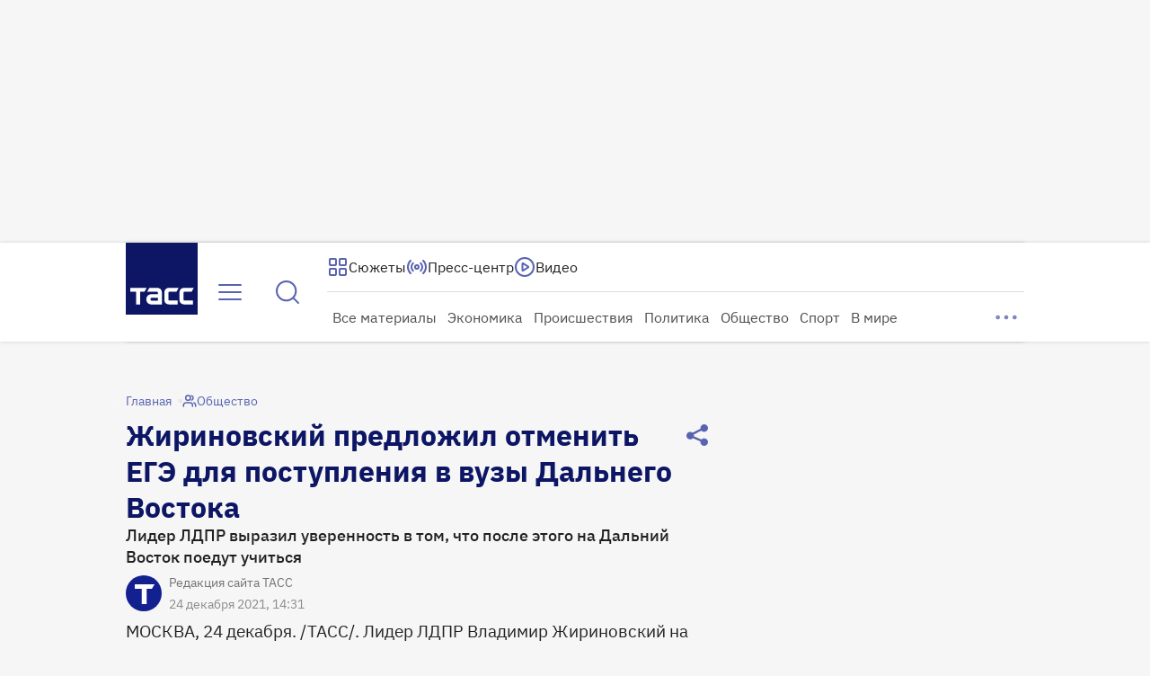

--- FILE ---
content_type: text/html
request_url: https://tns-counter.ru/nc01a**R%3Eundefined*tass_ru/ru/UTF-8/tmsec=mx3_tass_ru/394670826***
body_size: -71
content:
6D8F731869732182X1769152898:6D8F731869732182X1769152898